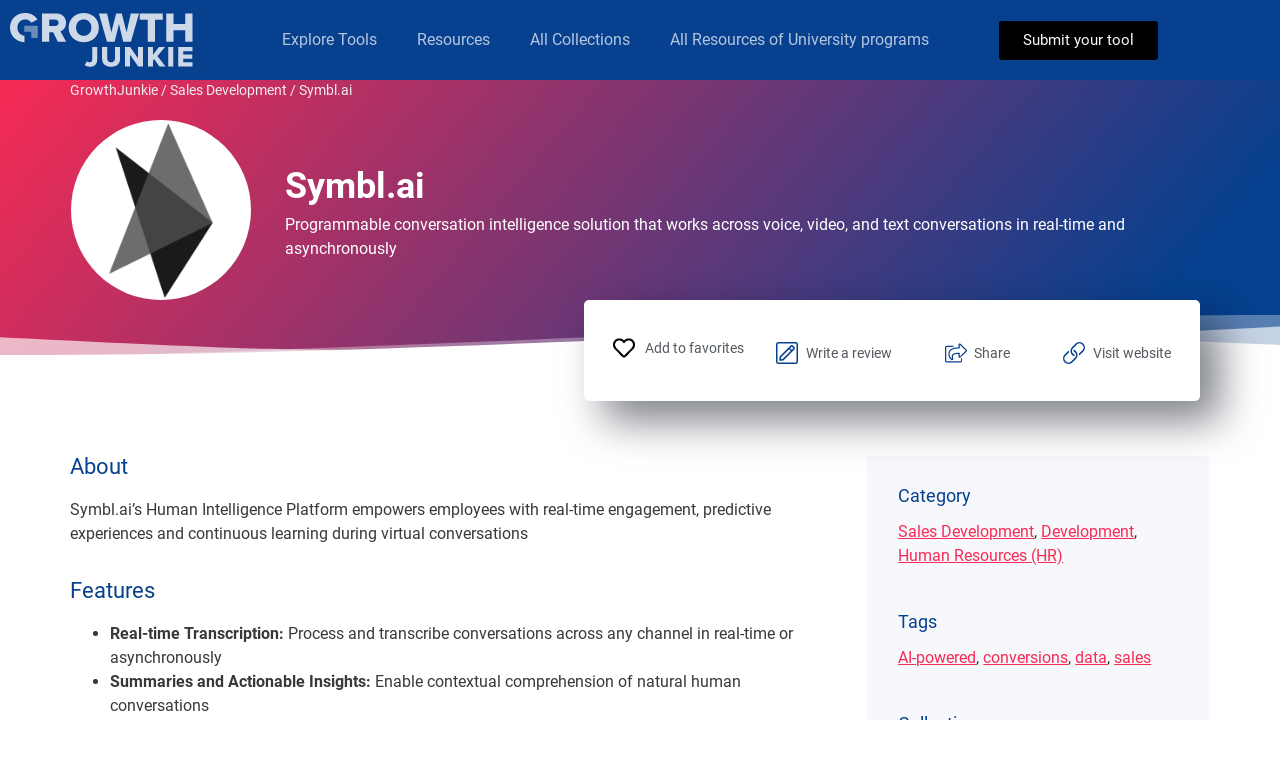

--- FILE ---
content_type: text/css
request_url: https://growthjunkie.com/wp-content/uploads/elementor/css/post-75306.css?ver=1733503420
body_size: 1136
content:
.elementor-75306 .elementor-element.elementor-element-8136014{--display:flex;--min-height:80px;--flex-direction:row;--container-widget-width:calc( ( 1 - var( --container-widget-flex-grow ) ) * 100% );--container-widget-height:100%;--container-widget-flex-grow:1;--container-widget-align-self:stretch;--flex-wrap-mobile:wrap;--align-items:center;--gap:0px 0px;--background-transition:0.3s;--z-index:99999;}.elementor-75306 .elementor-element.elementor-element-8136014:not(.elementor-motion-effects-element-type-background), .elementor-75306 .elementor-element.elementor-element-8136014 > .elementor-motion-effects-container > .elementor-motion-effects-layer{background-color:#06408E;}.elementor-75306 .elementor-element.elementor-element-8136014, .elementor-75306 .elementor-element.elementor-element-8136014::before{--border-transition:0.3s;}.elementor-widget-image .widget-image-caption{color:var( --e-global-color-text );font-family:var( --e-global-typography-text-font-family ), Sans-serif;font-weight:var( --e-global-typography-text-font-weight );}.elementor-75306 .elementor-element.elementor-element-254532b{width:auto;max-width:auto;text-align:left;}.elementor-75306 .elementor-element.elementor-element-254532b > .elementor-widget-container{padding:0px 10px 0px 0px;}.elementor-75306 .elementor-element.elementor-element-254532b img{width:100%;}.elementor-widget-nav-menu .elementor-nav-menu .elementor-item{font-family:var( --e-global-typography-primary-font-family ), Sans-serif;font-weight:var( --e-global-typography-primary-font-weight );}.elementor-widget-nav-menu .elementor-nav-menu--main .elementor-item{color:var( --e-global-color-text );fill:var( --e-global-color-text );}.elementor-widget-nav-menu .elementor-nav-menu--main .elementor-item:hover,
					.elementor-widget-nav-menu .elementor-nav-menu--main .elementor-item.elementor-item-active,
					.elementor-widget-nav-menu .elementor-nav-menu--main .elementor-item.highlighted,
					.elementor-widget-nav-menu .elementor-nav-menu--main .elementor-item:focus{color:var( --e-global-color-accent );fill:var( --e-global-color-accent );}.elementor-widget-nav-menu .elementor-nav-menu--main:not(.e--pointer-framed) .elementor-item:before,
					.elementor-widget-nav-menu .elementor-nav-menu--main:not(.e--pointer-framed) .elementor-item:after{background-color:var( --e-global-color-accent );}.elementor-widget-nav-menu .e--pointer-framed .elementor-item:before,
					.elementor-widget-nav-menu .e--pointer-framed .elementor-item:after{border-color:var( --e-global-color-accent );}.elementor-widget-nav-menu{--e-nav-menu-divider-color:var( --e-global-color-text );}.elementor-widget-nav-menu .elementor-nav-menu--dropdown .elementor-item, .elementor-widget-nav-menu .elementor-nav-menu--dropdown  .elementor-sub-item{font-family:var( --e-global-typography-accent-font-family ), Sans-serif;font-weight:var( --e-global-typography-accent-font-weight );}.elementor-75306 .elementor-element.elementor-element-a6e4aef{width:var( --container-widget-width, 60% );max-width:60%;--container-widget-width:60%;--container-widget-flex-grow:0;z-index:999;--nav-menu-icon-size:25px;}.elementor-75306 .elementor-element.elementor-element-a6e4aef > .elementor-widget-container{padding:0px 10px 0px 0px;}.elementor-75306 .elementor-element.elementor-element-a6e4aef.elementor-element{--flex-grow:0;--flex-shrink:0;}.elementor-75306 .elementor-element.elementor-element-a6e4aef .elementor-menu-toggle{margin-left:auto;background-color:rgba(0,0,0,0);border-width:0px;border-radius:0px;}.elementor-75306 .elementor-element.elementor-element-a6e4aef .elementor-nav-menu .elementor-item{font-family:"Roboto", Sans-serif;font-size:16px;font-weight:normal;}.elementor-75306 .elementor-element.elementor-element-a6e4aef .elementor-nav-menu--main .elementor-item{color:rgba(255, 255, 255, 0.7);fill:rgba(255, 255, 255, 0.7);}.elementor-75306 .elementor-element.elementor-element-a6e4aef .elementor-nav-menu--main .elementor-item:hover,
					.elementor-75306 .elementor-element.elementor-element-a6e4aef .elementor-nav-menu--main .elementor-item.elementor-item-active,
					.elementor-75306 .elementor-element.elementor-element-a6e4aef .elementor-nav-menu--main .elementor-item.highlighted,
					.elementor-75306 .elementor-element.elementor-element-a6e4aef .elementor-nav-menu--main .elementor-item:focus{color:#FFFFFF;fill:#FFFFFF;}.elementor-75306 .elementor-element.elementor-element-a6e4aef .elementor-nav-menu--main:not(.e--pointer-framed) .elementor-item:before,
					.elementor-75306 .elementor-element.elementor-element-a6e4aef .elementor-nav-menu--main:not(.e--pointer-framed) .elementor-item:after{background-color:#FFFFFF;}.elementor-75306 .elementor-element.elementor-element-a6e4aef .e--pointer-framed .elementor-item:before,
					.elementor-75306 .elementor-element.elementor-element-a6e4aef .e--pointer-framed .elementor-item:after{border-color:#FFFFFF;}.elementor-75306 .elementor-element.elementor-element-a6e4aef .e--pointer-framed .elementor-item:before{border-width:3px;}.elementor-75306 .elementor-element.elementor-element-a6e4aef .e--pointer-framed.e--animation-draw .elementor-item:before{border-width:0 0 3px 3px;}.elementor-75306 .elementor-element.elementor-element-a6e4aef .e--pointer-framed.e--animation-draw .elementor-item:after{border-width:3px 3px 0 0;}.elementor-75306 .elementor-element.elementor-element-a6e4aef .e--pointer-framed.e--animation-corners .elementor-item:before{border-width:3px 0 0 3px;}.elementor-75306 .elementor-element.elementor-element-a6e4aef .e--pointer-framed.e--animation-corners .elementor-item:after{border-width:0 3px 3px 0;}.elementor-75306 .elementor-element.elementor-element-a6e4aef .e--pointer-underline .elementor-item:after,
					 .elementor-75306 .elementor-element.elementor-element-a6e4aef .e--pointer-overline .elementor-item:before,
					 .elementor-75306 .elementor-element.elementor-element-a6e4aef .e--pointer-double-line .elementor-item:before,
					 .elementor-75306 .elementor-element.elementor-element-a6e4aef .e--pointer-double-line .elementor-item:after{height:3px;}.elementor-75306 .elementor-element.elementor-element-a6e4aef .elementor-nav-menu--dropdown a, .elementor-75306 .elementor-element.elementor-element-a6e4aef .elementor-menu-toggle{color:#000000;}.elementor-75306 .elementor-element.elementor-element-a6e4aef .elementor-nav-menu--dropdown{background-color:#f2f2f2;}.elementor-75306 .elementor-element.elementor-element-a6e4aef .elementor-nav-menu--dropdown a:hover,
					.elementor-75306 .elementor-element.elementor-element-a6e4aef .elementor-nav-menu--dropdown a.elementor-item-active,
					.elementor-75306 .elementor-element.elementor-element-a6e4aef .elementor-nav-menu--dropdown a.highlighted,
					.elementor-75306 .elementor-element.elementor-element-a6e4aef .elementor-menu-toggle:hover{color:var( --e-global-color-2e4669e8 );}.elementor-75306 .elementor-element.elementor-element-a6e4aef .elementor-nav-menu--dropdown a:hover,
					.elementor-75306 .elementor-element.elementor-element-a6e4aef .elementor-nav-menu--dropdown a.elementor-item-active,
					.elementor-75306 .elementor-element.elementor-element-a6e4aef .elementor-nav-menu--dropdown a.highlighted{background-color:#ededed;}.elementor-75306 .elementor-element.elementor-element-a6e4aef .elementor-nav-menu--dropdown a.elementor-item-active{color:var( --e-global-color-2e4669e8 );}.elementor-75306 .elementor-element.elementor-element-a6e4aef .elementor-nav-menu--dropdown .elementor-item, .elementor-75306 .elementor-element.elementor-element-a6e4aef .elementor-nav-menu--dropdown  .elementor-sub-item{font-size:15px;}.elementor-75306 .elementor-element.elementor-element-a6e4aef div.elementor-menu-toggle{color:#FFFFFF;}.elementor-75306 .elementor-element.elementor-element-a6e4aef div.elementor-menu-toggle svg{fill:#FFFFFF;}.elementor-75306 .elementor-element.elementor-element-a6e4aef div.elementor-menu-toggle:hover{color:#00ce1b;}.elementor-75306 .elementor-element.elementor-element-a6e4aef div.elementor-menu-toggle:hover svg{fill:#00ce1b;}.elementor-75306 .elementor-element.elementor-element-b2e2986{--spacer-size:44px;width:auto;max-width:auto;}.elementor-75306 .elementor-element.elementor-element-b2e2986 > .elementor-widget-container{padding:0px 20px 0px 20px;}.elementor-widget-button .elementor-button{background-color:var( --e-global-color-accent );font-family:var( --e-global-typography-accent-font-family ), Sans-serif;font-weight:var( --e-global-typography-accent-font-weight );}.elementor-75306 .elementor-element.elementor-element-f74ca1c .elementor-button{background-color:var( --e-global-color-520edb78 );font-family:"Roboto", Sans-serif;font-size:15px;font-weight:500;fill:#F7F8FB;color:#F7F8FB;}.elementor-75306 .elementor-element.elementor-element-f74ca1c{width:auto;max-width:auto;}.elementor-75306 .elementor-element.elementor-element-f74ca1c > .elementor-widget-container{padding:0px 10px 0px 0px;}.elementor-widget-icon.elementor-view-stacked .elementor-icon{background-color:var( --e-global-color-primary );}.elementor-widget-icon.elementor-view-framed .elementor-icon, .elementor-widget-icon.elementor-view-default .elementor-icon{color:var( --e-global-color-primary );border-color:var( --e-global-color-primary );}.elementor-widget-icon.elementor-view-framed .elementor-icon, .elementor-widget-icon.elementor-view-default .elementor-icon svg{fill:var( --e-global-color-primary );}.elementor-75306 .elementor-element.elementor-element-71ca446{width:auto;max-width:auto;}.elementor-75306 .elementor-element.elementor-element-71ca446 .elementor-icon-wrapper{text-align:center;}.elementor-75306 .elementor-element.elementor-element-71ca446.elementor-view-stacked .elementor-icon{background-color:var( --e-global-color-278840a );}.elementor-75306 .elementor-element.elementor-element-71ca446.elementor-view-framed .elementor-icon, .elementor-75306 .elementor-element.elementor-element-71ca446.elementor-view-default .elementor-icon{color:var( --e-global-color-278840a );border-color:var( --e-global-color-278840a );}.elementor-75306 .elementor-element.elementor-element-71ca446.elementor-view-framed .elementor-icon, .elementor-75306 .elementor-element.elementor-element-71ca446.elementor-view-default .elementor-icon svg{fill:var( --e-global-color-278840a );}.elementor-75306 .elementor-element.elementor-element-71ca446 .elementor-icon{font-size:25px;}.elementor-75306 .elementor-element.elementor-element-71ca446 .elementor-icon svg{height:25px;}.elementor-75306 .elementor-element.elementor-element-a9c749d{--display:flex;--min-height:80px;--flex-direction:column;--container-widget-width:calc( ( 1 - var( --container-widget-flex-grow ) ) * 100% );--container-widget-height:initial;--container-widget-flex-grow:0;--container-widget-align-self:initial;--flex-wrap-mobile:wrap;--justify-content:center;--align-items:center;--gap:05px 0px;--background-transition:0.3s;}.elementor-75306 .elementor-element.elementor-element-a9c749d:not(.elementor-motion-effects-element-type-background), .elementor-75306 .elementor-element.elementor-element-a9c749d > .elementor-motion-effects-container > .elementor-motion-effects-layer{background-color:#E7B809;}.elementor-75306 .elementor-element.elementor-element-a9c749d, .elementor-75306 .elementor-element.elementor-element-a9c749d::before{--border-transition:0.3s;}.elementor-widget-heading .elementor-heading-title{color:var( --e-global-color-primary );font-family:var( --e-global-typography-primary-font-family ), Sans-serif;font-weight:var( --e-global-typography-primary-font-weight );}.elementor-75306 .elementor-element.elementor-element-9ec9586{text-align:center;}.elementor-75306 .elementor-element.elementor-element-9ec9586 .elementor-heading-title{color:var( --e-global-color-1238a1a0 );font-family:"Oswald", Sans-serif;font-weight:400;}.elementor-75306 .elementor-element.elementor-element-fdcdcb3{text-align:center;}.elementor-75306 .elementor-element.elementor-element-fdcdcb3 .elementor-heading-title{color:var( --e-global-color-text );font-family:"Oswald", Sans-serif;font-weight:400;}.elementor-theme-builder-content-area{height:400px;}.elementor-location-header:before, .elementor-location-footer:before{content:"";display:table;clear:both;}@media(max-width:1024px){.elementor-75306 .elementor-element.elementor-element-8136014{--padding-top:30px;--padding-bottom:30px;--padding-left:20px;--padding-right:20px;}.elementor-75306 .elementor-element.elementor-element-a6e4aef .elementor-nav-menu--main > .elementor-nav-menu > li > .elementor-nav-menu--dropdown, .elementor-75306 .elementor-element.elementor-element-a6e4aef .elementor-nav-menu__container.elementor-nav-menu--dropdown{margin-top:45px !important;}.elementor-75306 .elementor-element.elementor-element-a9c749d{--padding-top:30px;--padding-bottom:30px;--padding-left:20px;--padding-right:20px;}}@media(min-width:768px){.elementor-75306 .elementor-element.elementor-element-8136014{--content-width:1450px;}.elementor-75306 .elementor-element.elementor-element-a9c749d{--content-width:1450px;}}@media(max-width:767px){.elementor-75306 .elementor-element.elementor-element-8136014{--justify-content:space-between;--align-items:center;--container-widget-width:calc( ( 1 - var( --container-widget-flex-grow ) ) * 100% );--padding-top:20px;--padding-bottom:20px;--padding-left:20px;--padding-right:20px;}.elementor-75306 .elementor-element.elementor-element-a6e4aef .elementor-nav-menu--main > .elementor-nav-menu > li > .elementor-nav-menu--dropdown, .elementor-75306 .elementor-element.elementor-element-a6e4aef .elementor-nav-menu__container.elementor-nav-menu--dropdown{margin-top:35px !important;}.elementor-75306 .elementor-element.elementor-element-a9c749d{--justify-content:space-between;--align-items:center;--container-widget-width:calc( ( 1 - var( --container-widget-flex-grow ) ) * 100% );--padding-top:20px;--padding-bottom:20px;--padding-left:20px;--padding-right:20px;}}

--- FILE ---
content_type: text/css
request_url: https://growthjunkie.com/wp-content/uploads/elementor/css/post-84132.css?ver=1733503540
body_size: 4212
content:
.elementor-84132 .elementor-element.elementor-element-6e786fb > .elementor-container > .elementor-column > .elementor-widget-wrap{align-content:center;align-items:center;}.elementor-84132 .elementor-element.elementor-element-6e786fb{margin-top:0px;margin-bottom:-40px;z-index:25;}.elementor-widget-breadcrumbs{font-family:var( --e-global-typography-secondary-font-family ), Sans-serif;font-weight:var( --e-global-typography-secondary-font-weight );}.elementor-84132 .elementor-element.elementor-element-07cbe59 > .elementor-widget-container{margin:0px 0px 0px 0px;}.elementor-84132 .elementor-element.elementor-element-07cbe59{font-family:"Roboto", Sans-serif;font-weight:500;color:#EDEDED;}.elementor-84132 .elementor-element.elementor-element-07cbe59 a{color:#EDEDED;}.elementor-84132 .elementor-element.elementor-element-07cbe59 a:hover{color:var( --e-global-color-1238a1a0 );}.elementor-84132 .elementor-element.elementor-element-5d1f27d:not(.elementor-motion-effects-element-type-background), .elementor-84132 .elementor-element.elementor-element-5d1f27d > .elementor-motion-effects-container > .elementor-motion-effects-layer{background-color:transparent;background-image:linear-gradient(130deg, #F92A53 0%, #06408E 89%);}.elementor-84132 .elementor-element.elementor-element-5d1f27d > .elementor-container{min-height:220px;}.elementor-84132 .elementor-element.elementor-element-5d1f27d{transition:background 0.3s, border 0.3s, border-radius 0.3s, box-shadow 0.3s;padding:40px 0px 40px 0px;z-index:5;}.elementor-84132 .elementor-element.elementor-element-5d1f27d > .elementor-background-overlay{transition:background 0.3s, border-radius 0.3s, opacity 0.3s;}.elementor-84132 .elementor-element.elementor-element-5d1f27d > .elementor-shape-bottom svg{width:calc(300% + 1.3px);height:46px;}.elementor-bc-flex-widget .elementor-84132 .elementor-element.elementor-element-2404c2d.elementor-column .elementor-widget-wrap{align-items:center;}.elementor-84132 .elementor-element.elementor-element-2404c2d.elementor-column.elementor-element[data-element_type="column"] > .elementor-widget-wrap.elementor-element-populated{align-content:center;align-items:center;}.elementor-84132 .elementor-element.elementor-element-2404c2d > .elementor-widget-wrap > .elementor-widget:not(.elementor-widget__width-auto):not(.elementor-widget__width-initial):not(:last-child):not(.elementor-absolute){margin-bottom:0px;}.elementor-84132 .elementor-element.elementor-element-2404c2d > .elementor-element-populated{padding:0px 0px 0px 0px;}.elementor-84132 .elementor-element.elementor-element-a2650a6 > .elementor-container{max-width:180px;min-height:180px;}.elementor-84132 .elementor-element.elementor-element-a2650a6, .elementor-84132 .elementor-element.elementor-element-a2650a6 > .elementor-background-overlay{border-radius:999px 999px 999px 999px;}.elementor-84132 .elementor-element.elementor-element-a2650a6{transition:background 0.3s, border 0.3s, border-radius 0.3s, box-shadow 0.3s;margin-top:0px;margin-bottom:0px;padding:0px 0px 0px 0px;}.elementor-84132 .elementor-element.elementor-element-a2650a6 > .elementor-background-overlay{transition:background 0.3s, border-radius 0.3s, opacity 0.3s;}.elementor-84132 .elementor-element.elementor-element-2558c88:not(.elementor-motion-effects-element-type-background) > .elementor-widget-wrap, .elementor-84132 .elementor-element.elementor-element-2558c88 > .elementor-widget-wrap > .elementor-motion-effects-container > .elementor-motion-effects-layer{background-color:var( --e-global-color-1238a1a0 );}.elementor-bc-flex-widget .elementor-84132 .elementor-element.elementor-element-2558c88.elementor-column .elementor-widget-wrap{align-items:center;}.elementor-84132 .elementor-element.elementor-element-2558c88.elementor-column.elementor-element[data-element_type="column"] > .elementor-widget-wrap.elementor-element-populated{align-content:center;align-items:center;}.elementor-84132 .elementor-element.elementor-element-2558c88.elementor-column > .elementor-widget-wrap{justify-content:center;}.elementor-84132 .elementor-element.elementor-element-2558c88 > .elementor-element-populated, .elementor-84132 .elementor-element.elementor-element-2558c88 > .elementor-element-populated > .elementor-background-overlay, .elementor-84132 .elementor-element.elementor-element-2558c88 > .elementor-background-slideshow{border-radius:999px 999px 999px 999px;}.elementor-84132 .elementor-element.elementor-element-2558c88 > .elementor-element-populated{transition:background 0.3s, border 0.3s, border-radius 0.3s, box-shadow 0.3s;margin:0px 0px 0px -6px;--e-column-margin-right:0px;--e-column-margin-left:-6px;padding:0px 0px 0px 0px;}.elementor-84132 .elementor-element.elementor-element-2558c88 > .elementor-element-populated > .elementor-background-overlay{transition:background 0.3s, border-radius 0.3s, opacity 0.3s;}.elementor-widget-image .widget-image-caption{color:var( --e-global-color-text );font-family:var( --e-global-typography-text-font-family ), Sans-serif;font-weight:var( --e-global-typography-text-font-weight );}.elementor-84132 .elementor-element.elementor-element-7eeb96e img{width:100%;max-width:175px;height:175px;object-fit:contain;object-position:center center;border-radius:99px 99px 99px 99px;}.elementor-bc-flex-widget .elementor-84132 .elementor-element.elementor-element-8337222.elementor-column .elementor-widget-wrap{align-items:center;}.elementor-84132 .elementor-element.elementor-element-8337222.elementor-column.elementor-element[data-element_type="column"] > .elementor-widget-wrap.elementor-element-populated{align-content:center;align-items:center;}.elementor-84132 .elementor-element.elementor-element-e1a06e1{width:auto;max-width:auto;}.elementor-84132 .elementor-element.elementor-element-e1a06e1 > .elementor-widget-container{padding:0px 0px 0px 20px;}.elementor-84132 .elementor-element.elementor-element-e1a06e1 .jet-listing-dynamic-field__content{color:var( --e-global-color-1238a1a0 );font-family:"Roboto", Sans-serif;font-size:36px;font-weight:600;text-align:left;}.elementor-84132 .elementor-element.elementor-element-e1a06e1 .jet-listing-dynamic-field .jet-listing-dynamic-field__inline-wrap{width:auto;}.elementor-84132 .elementor-element.elementor-element-e1a06e1 .jet-listing-dynamic-field .jet-listing-dynamic-field__content{width:auto;}.elementor-84132 .elementor-element.elementor-element-e1a06e1 .jet-listing-dynamic-field{justify-content:flex-start;}.elementor-84132 .elementor-element.elementor-element-e9883f5 > .elementor-widget-container{padding:0px 0px 0px 020px;}.elementor-84132 .elementor-element.elementor-element-e9883f5 .jet-listing-dynamic-field__content{color:var( --e-global-color-1238a1a0 );text-align:left;}.elementor-84132 .elementor-element.elementor-element-e9883f5 .jet-listing-dynamic-field .jet-listing-dynamic-field__inline-wrap{width:auto;}.elementor-84132 .elementor-element.elementor-element-e9883f5 .jet-listing-dynamic-field .jet-listing-dynamic-field__content{width:auto;}.elementor-84132 .elementor-element.elementor-element-e9883f5 .jet-listing-dynamic-field{justify-content:flex-start;}.elementor-84132 .elementor-element.elementor-element-8dd781e{margin-top:-70px;margin-bottom:0px;z-index:20;}.elementor-84132 .elementor-element.elementor-element-9c45c14{margin-top:0px;margin-bottom:-55px;z-index:99;}.elementor-84132 .elementor-element.elementor-element-550cbd3:not(.elementor-motion-effects-element-type-background) > .elementor-widget-wrap, .elementor-84132 .elementor-element.elementor-element-550cbd3 > .elementor-widget-wrap > .elementor-motion-effects-container > .elementor-motion-effects-layer{background-color:#FFFFFF;}.elementor-84132 .elementor-element.elementor-element-550cbd3.elementor-column > .elementor-widget-wrap{justify-content:space-evenly;}.elementor-84132 .elementor-element.elementor-element-550cbd3 > .elementor-element-populated, .elementor-84132 .elementor-element.elementor-element-550cbd3 > .elementor-element-populated > .elementor-background-overlay, .elementor-84132 .elementor-element.elementor-element-550cbd3 > .elementor-background-slideshow{border-radius:5px 5px 5px 5px;}.elementor-84132 .elementor-element.elementor-element-550cbd3 > .elementor-element-populated{box-shadow:20px 20px 40px 0px rgba(2.000000000000001, 8.000000000000025, 22, 0.5);transition:background 0.3s, border 0.3s, border-radius 0.3s, box-shadow 0.3s;padding:037px 0px 37px 0px;}.elementor-84132 .elementor-element.elementor-element-550cbd3 > .elementor-element-populated > .elementor-background-overlay{transition:background 0.3s, border-radius 0.3s, opacity 0.3s;}.elementor-84132 .elementor-element.elementor-element-a04e4b4{width:auto;max-width:auto;}.elementor-84132 .elementor-element.elementor-element-a04e4b4 .jet-listing-dynamic-link__link{align-self:flex-start;font-size:14px;color:#54595F;flex-direction:row;}.elementor-84132 .elementor-element.elementor-element-a04e4b4 .jet-listing-dynamic-link__icon{color:#06408E;order:1;font-size:22px;}.elementor-84132 .elementor-element.elementor-element-a04e4b4 .jet-listing-dynamic-link__icon :is(svg, path){fill:#06408E;}.elementor-84132 .elementor-element.elementor-element-a04e4b4 .jet-listing-dynamic-link__link:hover{color:var( --e-global-color-2e4669e8 );}.elementor-84132 .elementor-element.elementor-element-a04e4b4 .jet-listing-dynamic-link__link:hover .jet-listing-dynamic-link__icon{color:#06408E;}.elementor-84132 .elementor-element.elementor-element-a04e4b4 .jet-listing-dynamic-link__link:hover .jet-listing-dynamic-link__icon :is(svg, path){fill:#06408E;}.elementor-84132 .elementor-element.elementor-element-a04e4b4 .jet-listing-dynamic-link__link.in-store{color:var( --e-global-color-2e4669e8 );}.elementor-84132 .elementor-element.elementor-element-a04e4b4 .jet-listing-dynamic-link__link.in-store .jet-listing-dynamic-link__icon{color:#06408E;}.elementor-84132 .elementor-element.elementor-element-a04e4b4 .jet-listing-dynamic-link__link.in-store .jet-listing-dynamic-link__icon :is(svg, path){fill:#06408E;}body:not(.rtl) .elementor-84132 .elementor-element.elementor-element-a04e4b4 .jet-listing-dynamic-link__icon{margin-right:10px;}body.rtl .elementor-84132 .elementor-element.elementor-element-a04e4b4 .jet-listing-dynamic-link__icon{margin-left:10px;}.elementor-widget-icon-list .elementor-icon-list-item:not(:last-child):after{border-color:var( --e-global-color-text );}.elementor-widget-icon-list .elementor-icon-list-icon i{color:var( --e-global-color-primary );}.elementor-widget-icon-list .elementor-icon-list-icon svg{fill:var( --e-global-color-primary );}.elementor-widget-icon-list .elementor-icon-list-item > .elementor-icon-list-text, .elementor-widget-icon-list .elementor-icon-list-item > a{font-family:var( --e-global-typography-text-font-family ), Sans-serif;font-weight:var( --e-global-typography-text-font-weight );}.elementor-widget-icon-list .elementor-icon-list-text{color:var( --e-global-color-secondary );}.elementor-84132 .elementor-element.elementor-element-47d4176{width:auto;max-width:auto;z-index:25;--e-icon-list-icon-size:22px;--e-icon-list-icon-align:center;--e-icon-list-icon-margin:0 calc(var(--e-icon-list-icon-size, 1em) * 0.125);--icon-vertical-offset:0px;}.elementor-84132 .elementor-element.elementor-element-47d4176 > .elementor-widget-container{padding:5px 0px 0px 0px;}.elementor-84132 .elementor-element.elementor-element-47d4176 .elementor-icon-list-items:not(.elementor-inline-items) .elementor-icon-list-item:not(:last-child){padding-bottom:calc(50px/2);}.elementor-84132 .elementor-element.elementor-element-47d4176 .elementor-icon-list-items:not(.elementor-inline-items) .elementor-icon-list-item:not(:first-child){margin-top:calc(50px/2);}.elementor-84132 .elementor-element.elementor-element-47d4176 .elementor-icon-list-items.elementor-inline-items .elementor-icon-list-item{margin-right:calc(50px/2);margin-left:calc(50px/2);}.elementor-84132 .elementor-element.elementor-element-47d4176 .elementor-icon-list-items.elementor-inline-items{margin-right:calc(-50px/2);margin-left:calc(-50px/2);}body.rtl .elementor-84132 .elementor-element.elementor-element-47d4176 .elementor-icon-list-items.elementor-inline-items .elementor-icon-list-item:after{left:calc(-50px/2);}body:not(.rtl) .elementor-84132 .elementor-element.elementor-element-47d4176 .elementor-icon-list-items.elementor-inline-items .elementor-icon-list-item:after{right:calc(-50px/2);}.elementor-84132 .elementor-element.elementor-element-47d4176 .elementor-icon-list-icon i{color:#06408E;transition:color 0.3s;}.elementor-84132 .elementor-element.elementor-element-47d4176 .elementor-icon-list-icon svg{fill:#06408E;transition:fill 0.3s;}.elementor-84132 .elementor-element.elementor-element-47d4176 .elementor-icon-list-item:hover .elementor-icon-list-icon i{color:#F92A53;}.elementor-84132 .elementor-element.elementor-element-47d4176 .elementor-icon-list-item:hover .elementor-icon-list-icon svg{fill:#F92A53;}.elementor-84132 .elementor-element.elementor-element-47d4176 .elementor-icon-list-item > .elementor-icon-list-text, .elementor-84132 .elementor-element.elementor-element-47d4176 .elementor-icon-list-item > a{font-size:14px;line-height:0.9em;}.elementor-84132 .elementor-element.elementor-element-47d4176 .elementor-icon-list-text{color:#54595F;transition:color 0.3s;}.elementor-84132 .elementor-element.elementor-element-47d4176 .elementor-icon-list-item:hover .elementor-icon-list-text{color:#F92A53;}.elementor-84132 .elementor-element.elementor-element-51eb334{padding:100px 0px 100px 0px;}.elementor-84132 .elementor-element.elementor-element-0713f8b > .elementor-element-populated{padding:0px 01px 0px 0px;}.elementor-widget-heading .elementor-heading-title{color:var( --e-global-color-primary );font-family:var( --e-global-typography-primary-font-family ), Sans-serif;font-weight:var( --e-global-typography-primary-font-weight );}.elementor-84132 .elementor-element.elementor-element-d39c670 .elementor-heading-title{color:#06408E;font-size:22px;font-weight:400;}.elementor-widget-theme-post-content{color:var( --e-global-color-text );font-family:var( --e-global-typography-text-font-family ), Sans-serif;font-weight:var( --e-global-typography-text-font-weight );}.elementor-84132 .elementor-element.elementor-element-769a534 > .elementor-widget-container{padding:0% 05% 0% 0%;}.elementor-84132 .elementor-element.elementor-element-769a534{color:var( --e-global-color-ebac3bf );}.elementor-84132 .elementor-element.elementor-element-2ab9407 .elementor-heading-title{color:#06408E;font-size:22px;font-weight:400;}.elementor-84132 .elementor-element.elementor-element-6915348 > .elementor-widget-container{padding:0% 05% 0% 0%;}.elementor-84132 .elementor-element.elementor-element-6915348 .jet-listing-dynamic-field__content{color:var( --e-global-color-ebac3bf );text-align:left;}.elementor-84132 .elementor-element.elementor-element-6915348 .jet-listing-dynamic-field .jet-listing-dynamic-field__inline-wrap{width:auto;}.elementor-84132 .elementor-element.elementor-element-6915348 .jet-listing-dynamic-field .jet-listing-dynamic-field__content{width:auto;}.elementor-84132 .elementor-element.elementor-element-6915348 .jet-listing-dynamic-field{justify-content:flex-start;}.elementor-84132 .elementor-element.elementor-element-602c142 .elementor-heading-title{color:#06408E;font-size:22px;font-weight:400;}.elementor-84132 .elementor-element.elementor-element-630f426{width:100%;max-width:100%;}.elementor-84132 .elementor-element.elementor-element-630f426 > .elementor-widget-container{padding:0% 5% 0% 0%;}.elementor-84132 .elementor-element.elementor-element-630f426 .jet-listing-dynamic-field__content{color:var( --e-global-color-ebac3bf );text-align:left;}.elementor-84132 .elementor-element.elementor-element-630f426 .jet-listing-dynamic-field .jet-listing-dynamic-field__inline-wrap{width:auto;}.elementor-84132 .elementor-element.elementor-element-630f426 .jet-listing-dynamic-field .jet-listing-dynamic-field__content{width:auto;}.elementor-84132 .elementor-element.elementor-element-630f426 .jet-listing-dynamic-field{justify-content:flex-start;}.elementor-84132 .elementor-element.elementor-element-c278598 .elementor-heading-title{color:#06408E;font-size:22px;font-weight:400;}.elementor-84132 .elementor-element.elementor-element-fd72660 .jet-listing-dynamic-field .jet-engine-gallery-slider__item{padding:0 calc( 26px/2 );}.elementor-84132 .elementor-element.elementor-element-fd72660 .jet-listing-dynamic-field .slick-list{margin-left:calc( -26px/2 );margin-right:calc( -26px/2 );}.elementor-84132 .elementor-element.elementor-element-fd72660 .jet-listing-dynamic-field__content{color:var( --e-global-color-2e4669e8 );text-align:center;}.elementor-84132 .elementor-element.elementor-element-fd72660 .jet-listing-dynamic-field .jet-listing-dynamic-field__inline-wrap{width:auto;}.elementor-84132 .elementor-element.elementor-element-fd72660 .jet-listing-dynamic-field .jet-listing-dynamic-field__content{width:auto;}.elementor-84132 .elementor-element.elementor-element-fd72660 .jet-listing-dynamic-field{justify-content:center;}.elementor-84132 .elementor-element.elementor-element-fd72660 .jet-listing-dynamic-field.display-multiline, .elementor-84132 .elementor-element.elementor-element-fd72660 .jet-listing-dynamic-field.display-inline .jet-listing-dynamic-field__inline-wrap{box-shadow:0px 0px 10px 0px rgba(0, 0, 0, 0.1);}.elementor-84132 .elementor-element.elementor-element-fd72660 .jet-listing-dynamic-field__icon{color:var( --e-global-color-2e4669e8 );}.elementor-84132 .elementor-element.elementor-element-fd72660 .jet-listing-dynamic-field__icon :is(svg, path){fill:var( --e-global-color-2e4669e8 );}.elementor-84132 .elementor-element.elementor-element-fd72660 .jet-listing-dynamic-field .jet-engine-arrow{width:18px;height:18px;line-height:18px;margin-top:calc( -18px/2 );font-size:35px;color:var( --e-global-color-2e4669e8 );background:#F92A5300;}.elementor-84132 .elementor-element.elementor-element-fd72660 .jet-listing-dynamic-field .jet-engine-arrow svg{height:35px;}.elementor-84132 .elementor-element.elementor-element-fd72660 .jet-listing-dynamic-field .jet-engine-arrow:hover{color:var( --e-global-color-10f7346c );background:#06408E00;}.elementor-84132 .elementor-element.elementor-element-7918da6 > .elementor-element-populated{margin:0px 0px 0px 0px;--e-column-margin-right:0px;--e-column-margin-left:0px;padding:0px 0px 0px 0px;}.elementor-84132 .elementor-element.elementor-element-442bb95:not(.elementor-motion-effects-element-type-background) > .elementor-widget-wrap, .elementor-84132 .elementor-element.elementor-element-442bb95 > .elementor-widget-wrap > .elementor-motion-effects-container > .elementor-motion-effects-layer{background-color:#F7F8FB;}.elementor-84132 .elementor-element.elementor-element-442bb95.elementor-column > .elementor-widget-wrap{justify-content:flex-start;}.elementor-84132 .elementor-element.elementor-element-442bb95 > .elementor-widget-wrap > .elementor-widget:not(.elementor-widget__width-auto):not(.elementor-widget__width-initial):not(:last-child):not(.elementor-absolute){margin-bottom:15px;}.elementor-84132 .elementor-element.elementor-element-442bb95 > .elementor-element-populated{transition:background 0.3s, border 0.3s, border-radius 0.3s, box-shadow 0.3s;padding:9% 9% 9% 9%;}.elementor-84132 .elementor-element.elementor-element-442bb95 > .elementor-element-populated > .elementor-background-overlay{transition:background 0.3s, border-radius 0.3s, opacity 0.3s;}.elementor-84132 .elementor-element.elementor-element-3f8090a > .elementor-widget-container{margin:0px 0px 0px 0px;}.elementor-84132 .elementor-element.elementor-element-3f8090a .elementor-heading-title{color:#06408E;font-size:18px;font-weight:500;}.elementor-84132 .elementor-element.elementor-element-da91b2e .jet-listing-dynamic-terms{text-align:left;}.elementor-84132 .elementor-element.elementor-element-da91b2e .jet-listing-dynamic-terms__link{text-decoration:underline;color:#F92A53;}.elementor-84132 .elementor-element.elementor-element-e126faf > .elementor-widget-container{margin:30px 0px 0px 0px;}.elementor-84132 .elementor-element.elementor-element-e126faf .elementor-heading-title{color:#06408E;font-size:18px;font-weight:500;}.elementor-84132 .elementor-element.elementor-element-09f2564 .jet-listing-dynamic-terms{text-align:left;}.elementor-84132 .elementor-element.elementor-element-09f2564 .jet-listing-dynamic-terms__link{text-decoration:underline;color:#F92A53;}.elementor-84132 .elementor-element.elementor-element-346cb26 > .elementor-widget-container{margin:30px 0px 0px 0px;}.elementor-84132 .elementor-element.elementor-element-346cb26 .elementor-heading-title{color:#06408E;font-size:18px;font-weight:500;}.elementor-84132 .elementor-element.elementor-element-f740539 .jet-listing-dynamic-field__content{color:#F92A53;font-size:16px;text-align:left;}.elementor-84132 .elementor-element.elementor-element-f740539 .jet-listing-dynamic-field .jet-listing-dynamic-field__inline-wrap{width:auto;}.elementor-84132 .elementor-element.elementor-element-f740539 .jet-listing-dynamic-field .jet-listing-dynamic-field__content{width:auto;}.elementor-84132 .elementor-element.elementor-element-f740539 .jet-listing-dynamic-field{justify-content:flex-start;}.elementor-84132 .elementor-element.elementor-element-d25fd0c .jet-listing-dynamic-field__content{color:#F92A53;font-size:16px;text-align:left;}.elementor-84132 .elementor-element.elementor-element-d25fd0c .jet-listing-dynamic-field .jet-listing-dynamic-field__inline-wrap{width:auto;}.elementor-84132 .elementor-element.elementor-element-d25fd0c .jet-listing-dynamic-field .jet-listing-dynamic-field__content{width:auto;}.elementor-84132 .elementor-element.elementor-element-d25fd0c .jet-listing-dynamic-field{justify-content:flex-start;}.elementor-84132 .elementor-element.elementor-element-3f596fa > .elementor-widget-container{margin:30px 0px 0px 0px;}.elementor-84132 .elementor-element.elementor-element-3f596fa .elementor-heading-title{color:#06408E;font-size:18px;font-weight:500;}.elementor-84132 .elementor-element.elementor-element-0de7c4c .jet-listing-dynamic-link__link{background-color:#BFC4CE00;align-self:stretch;flex-direction:row;}.elementor-84132 .elementor-element.elementor-element-0de7c4c .jet-listing-dynamic-link__link:hover{background-color:#F92A5300;}.elementor-84132 .elementor-element.elementor-element-0de7c4c{width:var( --container-widget-width, 50px );max-width:50px;--container-widget-width:50px;--container-widget-flex-grow:0;align-self:center;}.elementor-84132 .elementor-element.elementor-element-0de7c4c > .elementor-widget-container{background-color:#BFC4CE;margin:5px 5px 5px 5px;padding:10px 0px 10px 0px;border-radius:999px 999px 999px 999px;}.elementor-84132 .elementor-element.elementor-element-0de7c4c:hover .elementor-widget-container{background-color:#F92A53;box-shadow:14px 14px 42px 0px rgba(2.000000000000001, 8.000000000000025, 22, 0.4);}.elementor-84132 .elementor-element.elementor-element-0de7c4c .jet-listing-dynamic-link__icon{color:#FFFFFF;order:3;font-size:20px;}.elementor-84132 .elementor-element.elementor-element-0de7c4c .jet-listing-dynamic-link__icon :is(svg, path){fill:#FFFFFF;}.elementor-84132 .elementor-element.elementor-element-0de7c4c .jet-listing-dynamic-link__link:hover .jet-listing-dynamic-link__icon{color:#FFFFFF;}.elementor-84132 .elementor-element.elementor-element-0de7c4c .jet-listing-dynamic-link__link:hover .jet-listing-dynamic-link__icon :is(svg, path){fill:#FFFFFF;}.elementor-84132 .elementor-element.elementor-element-0de7c4c .jet-listing-dynamic-link__link.in-store{background-color:#02010100;}.elementor-84132 .elementor-element.elementor-element-f4074e7 .jet-listing-dynamic-link__link{background-color:#BFC4CE00;align-self:stretch;flex-direction:row;}.elementor-84132 .elementor-element.elementor-element-f4074e7 .jet-listing-dynamic-link__link:hover{background-color:#F92A5300;}.elementor-84132 .elementor-element.elementor-element-f4074e7{width:var( --container-widget-width, 50px );max-width:50px;--container-widget-width:50px;--container-widget-flex-grow:0;align-self:center;}.elementor-84132 .elementor-element.elementor-element-f4074e7 > .elementor-widget-container{background-color:#BFC4CE;margin:5px 5px 5px 5px;padding:10px 0px 10px 0px;border-radius:999px 999px 999px 999px;}.elementor-84132 .elementor-element.elementor-element-f4074e7:hover .elementor-widget-container{background-color:#F92A53;box-shadow:14px 14px 42px 0px rgba(2.000000000000001, 8.000000000000025, 22, 0.4);}.elementor-84132 .elementor-element.elementor-element-f4074e7 .jet-listing-dynamic-link__icon{color:#FFFFFF;order:3;font-size:20px;}.elementor-84132 .elementor-element.elementor-element-f4074e7 .jet-listing-dynamic-link__icon :is(svg, path){fill:#FFFFFF;}.elementor-84132 .elementor-element.elementor-element-f4074e7 .jet-listing-dynamic-link__link:hover .jet-listing-dynamic-link__icon{color:#FFFFFF;}.elementor-84132 .elementor-element.elementor-element-f4074e7 .jet-listing-dynamic-link__link:hover .jet-listing-dynamic-link__icon :is(svg, path){fill:#FFFFFF;}.elementor-84132 .elementor-element.elementor-element-f4074e7 .jet-listing-dynamic-link__link.in-store{background-color:#02010100;}.elementor-84132 .elementor-element.elementor-element-9f285fb .jet-listing-dynamic-link__link{background-color:#BFC4CE00;align-self:stretch;flex-direction:row;}.elementor-84132 .elementor-element.elementor-element-9f285fb .jet-listing-dynamic-link__link:hover{background-color:#F92A5300;}.elementor-84132 .elementor-element.elementor-element-9f285fb{width:var( --container-widget-width, 50px );max-width:50px;--container-widget-width:50px;--container-widget-flex-grow:0;align-self:center;}.elementor-84132 .elementor-element.elementor-element-9f285fb > .elementor-widget-container{background-color:#BFC4CE;margin:5px 5px 5px 5px;padding:10px 0px 10px 0px;border-radius:999px 999px 999px 999px;}.elementor-84132 .elementor-element.elementor-element-9f285fb:hover .elementor-widget-container{background-color:#F92A53;box-shadow:14px 14px 42px 0px rgba(2.000000000000001, 8.000000000000025, 22, 0.4);}.elementor-84132 .elementor-element.elementor-element-9f285fb .jet-listing-dynamic-link__icon{color:#FFFFFF;order:3;font-size:20px;}.elementor-84132 .elementor-element.elementor-element-9f285fb .jet-listing-dynamic-link__icon :is(svg, path){fill:#FFFFFF;}.elementor-84132 .elementor-element.elementor-element-9f285fb .jet-listing-dynamic-link__link:hover .jet-listing-dynamic-link__icon{color:#FFFFFF;}.elementor-84132 .elementor-element.elementor-element-9f285fb .jet-listing-dynamic-link__link:hover .jet-listing-dynamic-link__icon :is(svg, path){fill:#FFFFFF;}.elementor-84132 .elementor-element.elementor-element-9f285fb .jet-listing-dynamic-link__link.in-store{background-color:#02010100;}.elementor-84132 .elementor-element.elementor-element-bd15ce5 .jet-listing-dynamic-link__link{background-color:#BFC4CE00;align-self:stretch;flex-direction:row;}.elementor-84132 .elementor-element.elementor-element-bd15ce5 .jet-listing-dynamic-link__link:hover{background-color:#F92A5300;}.elementor-84132 .elementor-element.elementor-element-bd15ce5{width:var( --container-widget-width, 50px );max-width:50px;--container-widget-width:50px;--container-widget-flex-grow:0;align-self:center;}.elementor-84132 .elementor-element.elementor-element-bd15ce5 > .elementor-widget-container{background-color:#BFC4CE;margin:5px 5px 5px 5px;padding:10px 0px 10px 0px;border-radius:999px 999px 999px 999px;}.elementor-84132 .elementor-element.elementor-element-bd15ce5:hover .elementor-widget-container{background-color:#F92A53;box-shadow:14px 14px 42px 0px rgba(2.000000000000001, 8.000000000000025, 22, 0.4);}.elementor-84132 .elementor-element.elementor-element-bd15ce5 .jet-listing-dynamic-link__icon{color:#FFFFFF;order:3;font-size:20px;}.elementor-84132 .elementor-element.elementor-element-bd15ce5 .jet-listing-dynamic-link__icon :is(svg, path){fill:#FFFFFF;}.elementor-84132 .elementor-element.elementor-element-bd15ce5 .jet-listing-dynamic-link__link:hover .jet-listing-dynamic-link__icon{color:#FFFFFF;}.elementor-84132 .elementor-element.elementor-element-bd15ce5 .jet-listing-dynamic-link__link:hover .jet-listing-dynamic-link__icon :is(svg, path){fill:#FFFFFF;}.elementor-84132 .elementor-element.elementor-element-bd15ce5 .jet-listing-dynamic-link__link.in-store{background-color:#02010100;}.elementor-84132 .elementor-element.elementor-element-6934c30 .jet-listing-dynamic-link__link{background-color:#BFC4CE00;align-self:stretch;flex-direction:row;}.elementor-84132 .elementor-element.elementor-element-6934c30 .jet-listing-dynamic-link__link:hover{background-color:#F92A5300;}.elementor-84132 .elementor-element.elementor-element-6934c30{width:var( --container-widget-width, 50px );max-width:50px;--container-widget-width:50px;--container-widget-flex-grow:0;align-self:center;}.elementor-84132 .elementor-element.elementor-element-6934c30 > .elementor-widget-container{background-color:#BFC4CE;margin:5px 5px 5px 5px;padding:10px 0px 10px 0px;border-radius:999px 999px 999px 999px;}.elementor-84132 .elementor-element.elementor-element-6934c30:hover .elementor-widget-container{background-color:#F92A53;box-shadow:14px 14px 42px 0px rgba(2.000000000000001, 8.000000000000025, 22, 0.4);}.elementor-84132 .elementor-element.elementor-element-6934c30 .jet-listing-dynamic-link__icon{color:#FFFFFF;order:3;font-size:20px;}.elementor-84132 .elementor-element.elementor-element-6934c30 .jet-listing-dynamic-link__icon :is(svg, path){fill:#FFFFFF;}.elementor-84132 .elementor-element.elementor-element-6934c30 .jet-listing-dynamic-link__link:hover .jet-listing-dynamic-link__icon{color:#FFFFFF;}.elementor-84132 .elementor-element.elementor-element-6934c30 .jet-listing-dynamic-link__link:hover .jet-listing-dynamic-link__icon :is(svg, path){fill:#FFFFFF;}.elementor-84132 .elementor-element.elementor-element-6934c30 .jet-listing-dynamic-link__link.in-store{background-color:#02010100;}.elementor-84132 .elementor-element.elementor-element-fd4303a > .elementor-widget-container{margin:30px 0px 0px 0px;}.elementor-84132 .elementor-element.elementor-element-fd4303a .elementor-heading-title{color:#06408E;font-size:18px;font-weight:500;}.elementor-84132 .elementor-element.elementor-element-c6acd56 .jet-listing-dynamic-field .jet-listing-dynamic-field__inline-wrap{width:auto;}.elementor-84132 .elementor-element.elementor-element-c6acd56 .jet-listing-dynamic-field .jet-listing-dynamic-field__content{width:auto;}.elementor-84132 .elementor-element.elementor-element-c6acd56 .jet-listing-dynamic-field{justify-content:flex-start;}.elementor-84132 .elementor-element.elementor-element-c6acd56 .jet-listing-dynamic-field__content{text-align:left;}.elementor-84132 .elementor-element.elementor-element-b6673b0:not(.elementor-motion-effects-element-type-background), .elementor-84132 .elementor-element.elementor-element-b6673b0 > .elementor-motion-effects-container > .elementor-motion-effects-layer{background-color:#F7F8FB;}.elementor-84132 .elementor-element.elementor-element-b6673b0{transition:background 0.3s, border 0.3s, border-radius 0.3s, box-shadow 0.3s;padding:100px 0px 50px 0px;}.elementor-84132 .elementor-element.elementor-element-b6673b0 > .elementor-background-overlay{transition:background 0.3s, border-radius 0.3s, opacity 0.3s;}.elementor-widget-jet-reviews-advanced .jet-reviews-field .jet-reviews-field__label{color:var( --e-global-color-text );font-family:var( --e-global-typography-text-font-family ), Sans-serif;font-weight:var( --e-global-typography-text-font-weight );}.elementor-widget-jet-reviews-advanced .jet-reviews-button.jet-reviews-button--primary .jet-reviews-button__text{font-family:var( --e-global-typography-secondary-font-family ), Sans-serif;font-weight:var( --e-global-typography-secondary-font-weight );color:var( --e-global-color-secondary );}.elementor-widget-jet-reviews-advanced .jet-reviews-button.jet-reviews-button--primary .jet-reviews-button__icon i{color:var( --e-global-color-primary );}.elementor-widget-jet-reviews-advanced .jet-reviews-button.jet-reviews-button--primary .jet-reviews-button__icon svg{fill:var( --e-global-color-primary );}.elementor-widget-jet-reviews-advanced .jet-reviews-button.jet-reviews-button--secondary .jet-reviews-button__text{font-family:var( --e-global-typography-secondary-font-family ), Sans-serif;font-weight:var( --e-global-typography-secondary-font-weight );color:var( --e-global-color-text );}.elementor-widget-jet-reviews-advanced .jet-reviews-button.jet-reviews-button--secondary .jet-reviews-button__icon i{color:var( --e-global-color-primary );}.elementor-widget-jet-reviews-advanced .jet-reviews-button.jet-reviews-button--secondary .jet-reviews-button__icon svg{fill:var( --e-global-color-primary );}.elementor-widget-jet-reviews-advanced .jet-reviews-widget-pagination .jet-reviews-widget-pagination__item.jet-reviews-widget-pagination__item--prev{color:var( --e-global-color-primary );fill:var( --e-global-color-primary );}.elementor-widget-jet-reviews-advanced .jet-reviews-widget-pagination .jet-reviews-widget-pagination__item.jet-reviews-widget-pagination__item--next{color:var( --e-global-color-primary );fill:var( --e-global-color-primary );}.elementor-widget-jet-reviews-advanced .jet-reviews-widget-pagination .jet-reviews-widget-pagination__item{font-family:var( --e-global-typography-secondary-font-family ), Sans-serif;font-weight:var( --e-global-typography-secondary-font-weight );color:var( --e-global-color-secondary );}.elementor-widget-jet-reviews-advanced .jet-reviews-widget-pagination .jet-reviews-widget-pagination__item:hover{color:var( --e-global-color-text );}.elementor-widget-jet-reviews-advanced .jet-reviews-widget-pagination .jet-reviews-widget-pagination__item.jet-reviews-widget-pagination__item--active{color:var( --e-global-color-primary );}.elementor-widget-jet-reviews-advanced .jet-reviews-input{color:var( --e-global-color-text );}.elementor-widget-jet-reviews-advanced .jet-reviews-input::placeholder{color:var( --e-global-color-text );}.elementor-widget-jet-reviews-advanced .jet-reviews-advanced__header .jet-reviews-advanced__header-title{color:var( --e-global-color-secondary );font-family:var( --e-global-typography-primary-font-family ), Sans-serif;font-weight:var( --e-global-typography-primary-font-weight );}.elementor-widget-jet-reviews-advanced .jet-reviews-advanced__review .jet-reviews-user-data__name > span{color:var( --e-global-color-secondary );}.elementor-widget-jet-reviews-advanced .jet-reviews-advanced__review .jet-reviews-user-data__name time{color:var( --e-global-color-text );}.elementor-widget-jet-reviews-advanced .jet-reviews-advanced__review .jet-reviews-advanced__review-title{color:var( --e-global-color-secondary );font-family:var( --e-global-typography-primary-font-family ), Sans-serif;font-weight:var( --e-global-typography-primary-font-weight );}.elementor-widget-jet-reviews-advanced .jet-reviews-advanced__review .jet-reviews-advanced__review-content{color:var( --e-global-color-secondary );font-family:var( --e-global-typography-text-font-family ), Sans-serif;font-weight:var( --e-global-typography-text-font-weight );}.elementor-widget-jet-reviews-advanced .jet-reviews-advanced__review-comments .jet-reviews-advanced__comments-title{color:var( --e-global-color-secondary );font-family:var( --e-global-typography-primary-font-family ), Sans-serif;font-weight:var( --e-global-typography-primary-font-weight );}.elementor-widget-jet-reviews-advanced .jet-reviews-advanced__review-comment .jet-reviews-comment-user-name > span{color:var( --e-global-color-secondary );}.elementor-widget-jet-reviews-advanced .jet-reviews-advanced__review-comment .jet-reviews-comment-user-name time{color:var( --e-global-color-text );}.elementor-widget-jet-reviews-advanced .jet-reviews-advanced__review-comment .jet-reviews-comment-content{color:var( --e-global-color-secondary );font-family:var( --e-global-typography-text-font-family ), Sans-serif;font-weight:var( --e-global-typography-text-font-weight );}.elementor-widget-jet-reviews-advanced .jet-reviews-advanced__review .jet-reviews-user-data__verification .verification-icon{color:var( --e-global-color-secondary );}.elementor-widget-jet-reviews-advanced .jet-reviews-advanced__review .jet-reviews-user-data__verification .verification-label{color:var( --e-global-color-secondary );}.elementor-84132 .elementor-element.elementor-element-6f09eab{--jr-advanced-empty-rating-color:#bec0c1;--jr-advanced-very-low-rating-color:var( --e-global-color-2e4669e8 );--jr-advanced-low-rating-color:var( --e-global-color-2e4669e8 );--jr-advanced-medium-rating-color:var( --e-global-color-2e4669e8 );--jr-advanced-high-rating-color:var( --e-global-color-2e4669e8 );--jr-advanced-very-high-rating-color:var( --e-global-color-2e4669e8 );}.elementor-84132 .elementor-element.elementor-element-6f09eab .jet-reviews-field .jet-reviews-points-field__empty{background-color:#bec0c1;}.elementor-84132 .elementor-element.elementor-element-6f09eab .jet-reviews-field.very-low-rating .jet-reviews-points-field__filled{background-color:var( --e-global-color-2e4669e8 );}.elementor-84132 .elementor-element.elementor-element-6f09eab .jet-reviews-field.low-rating .jet-reviews-points-field__filled{background-color:var( --e-global-color-2e4669e8 );}.elementor-84132 .elementor-element.elementor-element-6f09eab .jet-reviews-field.medium-rating .jet-reviews-points-field__filled{background-color:var( --e-global-color-2e4669e8 );}.elementor-84132 .elementor-element.elementor-element-6f09eab .jet-reviews-field.high-rating .jet-reviews-points-field__filled{background-color:var( --e-global-color-2e4669e8 );}.elementor-84132 .elementor-element.elementor-element-6f09eab .jet-reviews-field.very-high-rating .jet-reviews-points-field__filled{background-color:var( --e-global-color-2e4669e8 );}.elementor-84132 .elementor-element.elementor-element-6f09eab .jet-reviews-field .jet-reviews-field__label{color:var( --e-global-color-10f7346c );font-family:"Roboto", Sans-serif;font-weight:400;}.elementor-84132 .elementor-element.elementor-element-6f09eab .jet-reviews-button.jet-reviews-button--primary .jet-reviews-button__text{font-family:"Roboto Slab", Sans-serif;font-weight:400;color:var( --e-global-color-278840a );}.elementor-84132 .elementor-element.elementor-element-6f09eab .jet-reviews-button.jet-reviews-button--primary .jet-reviews-button__icon i{color:var( --e-global-color-1238a1a0 );}.elementor-84132 .elementor-element.elementor-element-6f09eab .jet-reviews-button.jet-reviews-button--primary .jet-reviews-button__icon svg{fill:var( --e-global-color-1238a1a0 );}.elementor-84132 .elementor-element.elementor-element-6f09eab .jet-reviews-button.jet-reviews-button--primary{border-style:solid;border-width:1px 1px 1px 1px;border-color:#F92A53;border-radius:5px 5px 5px 5px;padding:10px 20px 10px 20px;}.elementor-84132 .elementor-element.elementor-element-6f09eab .jet-reviews-advanced__header .jet-reviews-advanced__header-title{color:var( --e-global-color-10f7346c );font-family:"Roboto", Sans-serif;font-size:22px;font-weight:400;}.elementor-84132 .elementor-element.elementor-element-6f09eab .jet-reviews-advanced__review .jet-reviews-user-data__name > span{color:var( --e-global-color-10f7346c );font-size:22px;text-transform:capitalize;}.elementor-84132 .elementor-element.elementor-element-6f09eab .jet-reviews-advanced__review .jet-reviews-advanced__review-title{color:var( --e-global-color-10f7346c );font-family:"Roboto", Sans-serif;font-weight:400;}.elementor-84132 .elementor-element.elementor-element-6f09eab .jet-reviews-advanced__review .jet-reviews-advanced__review-content{color:var( --e-global-color-50f6e49 );}.elementor-84132 .elementor-element.elementor-element-daeb8ce{padding:0075px 0px 0075px 0px;}.elementor-84132 .elementor-element.elementor-element-ece9a1c > .elementor-widget-wrap > .elementor-widget:not(.elementor-widget__width-auto):not(.elementor-widget__width-initial):not(:last-child):not(.elementor-absolute){margin-bottom:5px;}.elementor-84132 .elementor-element.elementor-element-7466f89{text-align:center;}.elementor-84132 .elementor-element.elementor-element-7466f89 .elementor-heading-title{color:#06408E;font-size:22px;font-weight:400;}.elementor-widget-divider{--divider-color:var( --e-global-color-secondary );}.elementor-widget-divider .elementor-divider__text{color:var( --e-global-color-secondary );font-family:var( --e-global-typography-secondary-font-family ), Sans-serif;font-weight:var( --e-global-typography-secondary-font-weight );}.elementor-widget-divider.elementor-view-stacked .elementor-icon{background-color:var( --e-global-color-secondary );}.elementor-widget-divider.elementor-view-framed .elementor-icon, .elementor-widget-divider.elementor-view-default .elementor-icon{color:var( --e-global-color-secondary );border-color:var( --e-global-color-secondary );}.elementor-widget-divider.elementor-view-framed .elementor-icon, .elementor-widget-divider.elementor-view-default .elementor-icon svg{fill:var( --e-global-color-secondary );}.elementor-84132 .elementor-element.elementor-element-585b5d5{--divider-border-style:solid;--divider-color:var( --e-global-color-2e4669e8 );--divider-border-width:3px;}.elementor-84132 .elementor-element.elementor-element-585b5d5 .elementor-divider-separator{width:100px;margin:0 auto;margin-center:0;}.elementor-84132 .elementor-element.elementor-element-585b5d5 .elementor-divider{text-align:center;padding-block-start:15px;padding-block-end:15px;}.elementor-84132 .elementor-element.elementor-element-48ba18f > .elementor-widget-container > .jet-listing-grid > .jet-listing-grid__items{--columns:3;}:is( .elementor-84132 .elementor-element.elementor-element-48ba18f > .elementor-widget-container > .jet-listing-grid > .jet-listing-grid__items, .elementor-84132 .elementor-element.elementor-element-48ba18f > .elementor-widget-container > .jet-listing-grid > .jet-listing-grid__slider > .jet-listing-grid__items > .slick-list > .slick-track, .elementor-84132 .elementor-element.elementor-element-48ba18f > .elementor-widget-container > .jet-listing-grid > .jet-listing-grid__scroll-slider > .jet-listing-grid__items ) > .jet-listing-grid__item{padding-left:calc(20px / 2);padding-right:calc(20px / 2);}:is( .elementor-84132 .elementor-element.elementor-element-48ba18f > .elementor-widget-container > .jet-listing-grid, .elementor-84132 .elementor-element.elementor-element-48ba18f > .elementor-widget-container > .jet-listing-grid > .jet-listing-grid__slider, .elementor-84132 .elementor-element.elementor-element-48ba18f > .elementor-widget-container > .jet-listing-grid > .jet-listing-grid__scroll-slider ) > .jet-listing-grid__items{margin-left:calc( 20px / -2);margin-right:calc( 20px / -2);width:calc(100% + 20px);}.elementor-84132 .elementor-element.elementor-element-48ba18f .jet-listing-grid__slider-icon{width:40px;height:40px;line-height:40px;margin-top:calc( -40px/2 );background:var( --e-global-color-10f7346c );}.elementor-84132 .elementor-element.elementor-element-48ba18f .jet-listing-grid__slider-icon:hover{background:var( --e-global-color-2e4669e8 );}.elementor-84132 .elementor-element.elementor-element-48ba18f .jet-listing-grid__slider-icon.prev-arrow{top:-5%;bottom:auto;right:5%;left:auto;}.elementor-84132 .elementor-element.elementor-element-48ba18f .jet-listing-grid__slider-icon.next-arrow{top:-5%;bottom:auto;right:0%;left:auto;}@media(max-width:1024px){.elementor-84132 .elementor-element.elementor-element-6e786fb{padding:0% 0% 0% 05%;}.elementor-84132 .elementor-element.elementor-element-5d1f27d > .elementor-container{min-height:350px;}.elementor-84132 .elementor-element.elementor-element-5d1f27d > .elementor-shape-bottom svg{height:50px;}.elementor-84132 .elementor-element.elementor-element-5d1f27d{padding:2% 5% 3% 5%;}.elementor-84132 .elementor-element.elementor-element-2404c2d > .elementor-element-populated{padding:5px 5px 5px 5px;}.elementor-84132 .elementor-element.elementor-element-8dd781e{margin-top:-40px;margin-bottom:0px;}.elementor-84132 .elementor-element.elementor-element-51eb334{padding:50px 20px 50px 20px;}.elementor-84132 .elementor-element.elementor-element-0713f8b > .elementor-element-populated{padding:0px 0px 0px 0px;}.elementor-84132 .elementor-element.elementor-element-b6673b0{padding:50px 20px 50px 20px;}.elementor-84132 .elementor-element.elementor-element-daeb8ce{padding:50px 20px 50px 20px;}.elementor-84132 .elementor-element.elementor-element-48ba18f > .elementor-widget-container > .jet-listing-grid > .jet-listing-grid__items{--columns:2;}}@media(max-width:767px){.elementor-84132 .elementor-element.elementor-element-5d1f27d > .elementor-container{min-height:280px;}.elementor-84132 .elementor-element.elementor-element-5d1f27d > .elementor-shape-bottom svg{height:24px;}.elementor-84132 .elementor-element.elementor-element-5d1f27d{padding:10% 5% 9% 5%;}.elementor-84132 .elementor-element.elementor-element-8337222.elementor-column > .elementor-widget-wrap{justify-content:center;}.elementor-84132 .elementor-element.elementor-element-e1a06e1 > .elementor-widget-container{padding:0px 0px 0px 0px;}.elementor-84132 .elementor-element.elementor-element-e1a06e1 .jet-listing-dynamic-field__content{font-size:28px;line-height:1em;text-align:center;}.elementor-84132 .elementor-element.elementor-element-e1a06e1 .jet-listing-dynamic-field{justify-content:center;}.elementor-84132 .elementor-element.elementor-element-e9883f5 > .elementor-widget-container{padding:0px 0px 0px 0px;}.elementor-84132 .elementor-element.elementor-element-e9883f5 .jet-listing-dynamic-field__content{text-align:center;}.elementor-84132 .elementor-element.elementor-element-8dd781e{margin-top:-40px;margin-bottom:0px;}.elementor-84132 .elementor-element.elementor-element-9c45c14{margin-top:0px;margin-bottom:0px;padding:0px 0px 0px 0px;}.elementor-84132 .elementor-element.elementor-element-550cbd3 > .elementor-element-populated{margin:0px 0px 0px 0px;--e-column-margin-right:0px;--e-column-margin-left:0px;padding:10px 10px 10px 10px;}.elementor-84132 .elementor-element.elementor-element-47d4176 .elementor-icon-list-items:not(.elementor-inline-items) .elementor-icon-list-item:not(:last-child){padding-bottom:calc(50px/2);}.elementor-84132 .elementor-element.elementor-element-47d4176 .elementor-icon-list-items:not(.elementor-inline-items) .elementor-icon-list-item:not(:first-child){margin-top:calc(50px/2);}.elementor-84132 .elementor-element.elementor-element-47d4176 .elementor-icon-list-items.elementor-inline-items .elementor-icon-list-item{margin-right:calc(50px/2);margin-left:calc(50px/2);}.elementor-84132 .elementor-element.elementor-element-47d4176 .elementor-icon-list-items.elementor-inline-items{margin-right:calc(-50px/2);margin-left:calc(-50px/2);}body.rtl .elementor-84132 .elementor-element.elementor-element-47d4176 .elementor-icon-list-items.elementor-inline-items .elementor-icon-list-item:after{left:calc(-50px/2);}body:not(.rtl) .elementor-84132 .elementor-element.elementor-element-47d4176 .elementor-icon-list-items.elementor-inline-items .elementor-icon-list-item:after{right:calc(-50px/2);}.elementor-84132 .elementor-element.elementor-element-47d4176 .elementor-icon-list-item > .elementor-icon-list-text, .elementor-84132 .elementor-element.elementor-element-47d4176 .elementor-icon-list-item > a{line-height:2.5em;}.elementor-84132 .elementor-element.elementor-element-51eb334{padding:30px 016px 50px 016px;}.elementor-84132 .elementor-element.elementor-element-0713f8b > .elementor-element-populated{padding:0px 0px 0px 0px;}.elementor-84132 .elementor-element.elementor-element-9464004.elementor-column > .elementor-widget-wrap{justify-content:center;}.elementor-84132 .elementor-element.elementor-element-daeb8ce{padding:30px 0px 30px 0px;}.elementor-84132 .elementor-element.elementor-element-48ba18f > .elementor-widget-container > .jet-listing-grid > .jet-listing-grid__items{--columns:1;}}@media(min-width:768px){.elementor-84132 .elementor-element.elementor-element-2404c2d{width:17.103%;}.elementor-84132 .elementor-element.elementor-element-8337222{width:82.897%;}.elementor-84132 .elementor-element.elementor-element-5354392{width:45%;}.elementor-84132 .elementor-element.elementor-element-550cbd3{width:55%;}.elementor-84132 .elementor-element.elementor-element-0713f8b{width:69.956%;}.elementor-84132 .elementor-element.elementor-element-7918da6{width:30%;}}@media(max-width:1024px) and (min-width:768px){.elementor-84132 .elementor-element.elementor-element-5354392{width:19%;}.elementor-84132 .elementor-element.elementor-element-550cbd3{width:81%;}.elementor-84132 .elementor-element.elementor-element-0713f8b{width:60%;}.elementor-84132 .elementor-element.elementor-element-7918da6{width:40%;}}/* Start custom CSS for theme-post-content, class: .elementor-element-769a534 */.elementor-84132 .elementor-element.elementor-element-769a534 span.likebtn-wrapper.lb-loaded.lb-style-angular.lb-popup-position-top.lb-tooltip-disabled.lb-popup-style-light{
    display: none;
}/* End custom CSS */
/* Start custom CSS for jet-listing-dynamic-field, class: .elementor-element-f740539 */.elementor-84132 .elementor-element.elementor-element-f740539 a
{
    color: #F92A53;
    text-decoration: underline;
}/* End custom CSS */
/* Start custom CSS for jet-listing-dynamic-field, class: .elementor-element-d25fd0c */.elementor-84132 .elementor-element.elementor-element-d25fd0c a
{
    color: #F92A53;
    text-decoration: underline;
}/* End custom CSS */
/* Start custom CSS for jet-listing-dynamic-link, class: .elementor-element-0de7c4c */.elementor-84132 .elementor-element.elementor-element-0de7c4c {

    height: 50px;
}/* End custom CSS */
/* Start custom CSS for jet-listing-dynamic-link, class: .elementor-element-f4074e7 */.elementor-84132 .elementor-element.elementor-element-f4074e7 {

    height: 50px;
}/* End custom CSS */
/* Start custom CSS for jet-listing-dynamic-link, class: .elementor-element-9f285fb */.elementor-84132 .elementor-element.elementor-element-9f285fb {

    height: 50px;
}/* End custom CSS */
/* Start custom CSS for jet-listing-dynamic-link, class: .elementor-element-bd15ce5 */.elementor-84132 .elementor-element.elementor-element-bd15ce5 {

    height: 50px;
}/* End custom CSS */
/* Start custom CSS for jet-listing-dynamic-link, class: .elementor-element-6934c30 */.elementor-84132 .elementor-element.elementor-element-6934c30 {

    height: 50px;
}/* End custom CSS */
/* Start custom CSS for jet-reviews-advanced, class: .elementor-element-6f09eab */.elementor-84132 .elementor-element.elementor-element-6f09eab .jet-reviews-button.jet-reviews-button--primary{
    background-color: #F92A53;
}
    
}/* End custom CSS */
/* Start Custom Fonts CSS */@font-face {
	font-family: 'Roboto';
	font-style: normal;
	font-weight: normal;
	font-display: swap;
	src: url('https://growthjunkie.com/wp-content/uploads/2022/06/Roboto-Regular.eot');
	src: url('https://growthjunkie.com/wp-content/uploads/2022/06/Roboto-Regular.eot?#iefix') format('embedded-opentype'),
		url('https://growthjunkie.com/wp-content/uploads/2022/06/Roboto-Regular.woff2') format('woff2'),
		url('https://growthjunkie.com/wp-content/uploads/2022/06/Roboto-Regular.woff') format('woff'),
		url('https://growthjunkie.com/wp-content/uploads/2022/06/Roboto-Regular.ttf') format('truetype'),
		url('https://growthjunkie.com/wp-content/uploads/2022/06/Roboto-Regular.svg#Roboto') format('svg');
}
@font-face {
	font-family: 'Roboto';
	font-style: normal;
	font-weight: bold;
	font-display: swap;
	src: url('https://growthjunkie.com/wp-content/uploads/2022/06/Roboto-Bold.eot');
	src: url('https://growthjunkie.com/wp-content/uploads/2022/06/Roboto-Bold.eot?#iefix') format('embedded-opentype'),
		url('https://growthjunkie.com/wp-content/uploads/2022/06/Roboto-Bold.woff2') format('woff2'),
		url('https://growthjunkie.com/wp-content/uploads/2022/06/Roboto-Bold.woff') format('woff'),
		url('https://growthjunkie.com/wp-content/uploads/2022/06/Roboto-Bold.ttf') format('truetype'),
		url('https://growthjunkie.com/wp-content/uploads/2022/06/Roboto-Bold.svg#Roboto') format('svg');
}
@font-face {
	font-family: 'Roboto';
	font-style: italic;
	font-weight: normal;
	font-display: swap;
	src: url('https://growthjunkie.com/wp-content/uploads/2022/06/Roboto-Italic.eot');
	src: url('https://growthjunkie.com/wp-content/uploads/2022/06/Roboto-Italic.eot?#iefix') format('embedded-opentype'),
		url('https://growthjunkie.com/wp-content/uploads/2022/06/Roboto-Italic.woff2') format('woff2'),
		url('https://growthjunkie.com/wp-content/uploads/2022/06/Roboto-Italic.woff') format('woff'),
		url('https://growthjunkie.com/wp-content/uploads/2022/06/Roboto-Italic.ttf') format('truetype'),
		url('https://growthjunkie.com/wp-content/uploads/2022/06/Roboto-Italic.svg#Roboto') format('svg');
}
@font-face {
	font-family: 'Roboto';
	font-style: italic;
	font-weight: bold;
	font-display: swap;
	src: url('https://growthjunkie.com/wp-content/uploads/2022/06/Roboto-BoldItalic.eot');
	src: url('https://growthjunkie.com/wp-content/uploads/2022/06/Roboto-BoldItalic.eot?#iefix') format('embedded-opentype'),
		url('https://growthjunkie.com/wp-content/uploads/2022/06/Roboto-BoldItalic.woff2') format('woff2'),
		url('https://growthjunkie.com/wp-content/uploads/2022/06/Roboto-BoldItalic.woff') format('woff'),
		url('https://growthjunkie.com/wp-content/uploads/2022/06/Roboto-BoldItalic.ttf') format('truetype'),
		url('https://growthjunkie.com/wp-content/uploads/2022/06/Roboto-BoldItalic.svg#Roboto') format('svg');
}
@font-face {
	font-family: 'Roboto';
	font-style: normal;
	font-weight: 100;
	font-display: swap;
	src: url('https://growthjunkie.com/wp-content/uploads/2022/06/Roboto-Thin.eot');
	src: url('https://growthjunkie.com/wp-content/uploads/2022/06/Roboto-Thin.eot?#iefix') format('embedded-opentype'),
		url('https://growthjunkie.com/wp-content/uploads/2022/06/Roboto-Thin.woff2') format('woff2'),
		url('https://growthjunkie.com/wp-content/uploads/2022/06/Roboto-Thin.woff') format('woff'),
		url('https://growthjunkie.com/wp-content/uploads/2022/06/Roboto-Thin.ttf') format('truetype'),
		url('https://growthjunkie.com/wp-content/uploads/2022/06/Roboto-Thin.svg#Roboto') format('svg');
}
@font-face {
	font-family: 'Roboto';
	font-style: italic;
	font-weight: 100;
	font-display: swap;
	src: url('https://growthjunkie.com/wp-content/uploads/2022/06/Roboto-ThinItalic.eot');
	src: url('https://growthjunkie.com/wp-content/uploads/2022/06/Roboto-ThinItalic.eot?#iefix') format('embedded-opentype'),
		url('https://growthjunkie.com/wp-content/uploads/2022/06/Roboto-ThinItalic.woff2') format('woff2'),
		url('https://growthjunkie.com/wp-content/uploads/2022/06/Roboto-ThinItalic.woff') format('woff'),
		url('https://growthjunkie.com/wp-content/uploads/2022/06/Roboto-ThinItalic.ttf') format('truetype'),
		url('https://growthjunkie.com/wp-content/uploads/2022/06/Roboto-ThinItalic.svg#Roboto') format('svg');
}
@font-face {
	font-family: 'Roboto';
	font-style: normal;
	font-weight: 200;
	font-display: swap;
	src: url('https://growthjunkie.com/wp-content/uploads/2022/06/Roboto-Light.eot');
	src: url('https://growthjunkie.com/wp-content/uploads/2022/06/Roboto-Light.eot?#iefix') format('embedded-opentype'),
		url('https://growthjunkie.com/wp-content/uploads/2022/06/Roboto-Light.woff2') format('woff2'),
		url('https://growthjunkie.com/wp-content/uploads/2022/06/Roboto-Light.woff') format('woff'),
		url('https://growthjunkie.com/wp-content/uploads/2022/06/Roboto-Light.ttf') format('truetype'),
		url('https://growthjunkie.com/wp-content/uploads/2022/06/Roboto-Light.svg#Roboto') format('svg');
}
@font-face {
	font-family: 'Roboto';
	font-style: italic;
	font-weight: 200;
	font-display: swap;
	src: url('https://growthjunkie.com/wp-content/uploads/2022/06/Roboto-LightItalic.eot');
	src: url('https://growthjunkie.com/wp-content/uploads/2022/06/Roboto-LightItalic.eot?#iefix') format('embedded-opentype'),
		url('https://growthjunkie.com/wp-content/uploads/2022/06/Roboto-LightItalic.woff2') format('woff2'),
		url('https://growthjunkie.com/wp-content/uploads/2022/06/Roboto-LightItalic.woff') format('woff'),
		url('https://growthjunkie.com/wp-content/uploads/2022/06/Roboto-LightItalic.ttf') format('truetype'),
		url('https://growthjunkie.com/wp-content/uploads/2022/06/Roboto-LightItalic.svg#Roboto') format('svg');
}
@font-face {
	font-family: 'Roboto';
	font-style: normal;
	font-weight: 300;
	font-display: swap;
	src: url('https://growthjunkie.com/wp-content/uploads/2022/06/Roboto-Medium.eot');
	src: url('https://growthjunkie.com/wp-content/uploads/2022/06/Roboto-Medium.eot?#iefix') format('embedded-opentype'),
		url('https://growthjunkie.com/wp-content/uploads/2022/06/Roboto-Medium.woff2') format('woff2'),
		url('https://growthjunkie.com/wp-content/uploads/2022/06/Roboto-Medium.woff') format('woff'),
		url('https://growthjunkie.com/wp-content/uploads/2022/06/Roboto-Medium.ttf') format('truetype'),
		url('https://growthjunkie.com/wp-content/uploads/2022/06/Roboto-Medium.svg#Roboto') format('svg');
}
@font-face {
	font-family: 'Roboto';
	font-style: italic;
	font-weight: 300;
	font-display: swap;
	src: url('https://growthjunkie.com/wp-content/uploads/2022/06/Roboto-MediumItalic.eot');
	src: url('https://growthjunkie.com/wp-content/uploads/2022/06/Roboto-MediumItalic.eot?#iefix') format('embedded-opentype'),
		url('https://growthjunkie.com/wp-content/uploads/2022/06/Roboto-MediumItalic.woff2') format('woff2'),
		url('https://growthjunkie.com/wp-content/uploads/2022/06/Roboto-MediumItalic.woff') format('woff'),
		url('https://growthjunkie.com/wp-content/uploads/2022/06/Roboto-MediumItalic.ttf') format('truetype'),
		url('https://growthjunkie.com/wp-content/uploads/2022/06/Roboto-MediumItalic.svg#Roboto') format('svg');
}
@font-face {
	font-family: 'Roboto';
	font-style: normal;
	font-weight: 900;
	font-display: swap;
	src: url('https://growthjunkie.com/wp-content/uploads/2022/06/Roboto-Black.eot');
	src: url('https://growthjunkie.com/wp-content/uploads/2022/06/Roboto-Black.eot?#iefix') format('embedded-opentype'),
		url('https://growthjunkie.com/wp-content/uploads/2022/06/Roboto-Black.woff2') format('woff2'),
		url('https://growthjunkie.com/wp-content/uploads/2022/06/Roboto-Black.woff') format('woff'),
		url('https://growthjunkie.com/wp-content/uploads/2022/06/Roboto-Black.ttf') format('truetype'),
		url('https://growthjunkie.com/wp-content/uploads/2022/06/Roboto-Black.svg#Roboto') format('svg');
}
@font-face {
	font-family: 'Roboto';
	font-style: italic;
	font-weight: 900;
	font-display: swap;
	src: url('https://growthjunkie.com/wp-content/uploads/2022/06/Roboto-BlackItalic.eot');
	src: url('https://growthjunkie.com/wp-content/uploads/2022/06/Roboto-BlackItalic.eot?#iefix') format('embedded-opentype'),
		url('https://growthjunkie.com/wp-content/uploads/2022/06/Roboto-BlackItalic.woff2') format('woff2'),
		url('https://growthjunkie.com/wp-content/uploads/2022/06/Roboto-BlackItalic.woff') format('woff'),
		url('https://growthjunkie.com/wp-content/uploads/2022/06/Roboto-BlackItalic.ttf') format('truetype'),
		url('https://growthjunkie.com/wp-content/uploads/2022/06/Roboto-BlackItalic.svg#Roboto') format('svg');
}
/* End Custom Fonts CSS */

--- FILE ---
content_type: text/css
request_url: https://growthjunkie.com/wp-content/uploads/elementor/css/post-84591.css?ver=1733503540
body_size: 923
content:
.elementor-84591 .elementor-element.elementor-element-2bd8f58 > .elementor-container > .elementor-column > .elementor-widget-wrap{align-content:flex-end;align-items:flex-end;}.elementor-84591 .elementor-element.elementor-element-2bd8f58:not(.elementor-motion-effects-element-type-background), .elementor-84591 .elementor-element.elementor-element-2bd8f58 > .elementor-motion-effects-container > .elementor-motion-effects-layer{background-color:#FFFFFF;}.elementor-84591 .elementor-element.elementor-element-2bd8f58{border-style:solid;border-width:1px 1px 1px 1px;border-color:#FFFFFF;box-shadow:0px 0px 10px 0px rgba(0, 0, 0, 0.2);transition:background 0.3s, border 0.3s, border-radius 0.3s, box-shadow 0.3s;margin-top:0%;margin-bottom:0%;padding:0em 0em 0em 0em;}.elementor-84591 .elementor-element.elementor-element-2bd8f58, .elementor-84591 .elementor-element.elementor-element-2bd8f58 > .elementor-background-overlay{border-radius:9px 9px 9px 9px;}.elementor-84591 .elementor-element.elementor-element-2bd8f58:hover{box-shadow:0px 3px 10px 0px rgba(0,0,0,0.5);}.elementor-84591 .elementor-element.elementor-element-2bd8f58 > .elementor-background-overlay{transition:background 0.3s, border-radius 0.3s, opacity 0.3s;}.elementor-bc-flex-widget .elementor-84591 .elementor-element.elementor-element-2b81bc8e.elementor-column .elementor-widget-wrap{align-items:flex-end;}.elementor-84591 .elementor-element.elementor-element-2b81bc8e.elementor-column.elementor-element[data-element_type="column"] > .elementor-widget-wrap.elementor-element-populated{align-content:flex-end;align-items:flex-end;}.elementor-84591 .elementor-element.elementor-element-2b81bc8e.elementor-column > .elementor-widget-wrap{justify-content:center;}.elementor-84591 .elementor-element.elementor-element-2b81bc8e > .elementor-widget-wrap > .elementor-widget:not(.elementor-widget__width-auto):not(.elementor-widget__width-initial):not(:last-child):not(.elementor-absolute){margin-bottom:5px;}.elementor-84591 .elementor-element.elementor-element-2b81bc8e > .elementor-element-populated, .elementor-84591 .elementor-element.elementor-element-2b81bc8e > .elementor-element-populated > .elementor-background-overlay, .elementor-84591 .elementor-element.elementor-element-2b81bc8e > .elementor-background-slideshow{border-radius:9px 9px 9px 9px;}.elementor-84591 .elementor-element.elementor-element-2b81bc8e > .elementor-element-populated{transition:background 0.3s, border 0.3s, border-radius 0.3s, box-shadow 0.3s;padding:0px 0px 0px 0px;}.elementor-84591 .elementor-element.elementor-element-2b81bc8e > .elementor-element-populated > .elementor-background-overlay{transition:background 0.3s, border-radius 0.3s, opacity 0.3s;}.elementor-widget-image .widget-image-caption{color:var( --e-global-color-text );font-family:var( --e-global-typography-text-font-family ), Sans-serif;font-weight:var( --e-global-typography-text-font-weight );}.elementor-84591 .elementor-element.elementor-element-3398ebfb{width:100%;max-width:100%;align-self:center;text-align:center;}.elementor-84591 .elementor-element.elementor-element-3398ebfb > .elementor-widget-container{margin:30px 30px 30px 30px;}.elementor-84591 .elementor-element.elementor-element-3398ebfb img{width:100%;max-width:40%;filter:brightness( 100% ) contrast( 100% ) saturate( 100% ) blur( 0px ) hue-rotate( 0deg );border-radius:0px 0px 0px 0px;}.elementor-84591 .elementor-element.elementor-element-245d599f > .elementor-widget-container{padding:0px 0px 5px 0px;}.elementor-84591 .elementor-element.elementor-element-245d599f .jet-listing-dynamic-meta{text-align:center;}.elementor-84591 .elementor-element.elementor-element-245d599f .jet-listing-dynamic-meta__item, .elementor-84591 .elementor-element.elementor-element-245d599f .jet-listing-dynamic-meta__item-val{font-family:"Roboto", Sans-serif;font-size:13px;font-weight:400;text-transform:uppercase;}.elementor-84591 .elementor-element.elementor-element-245d599f .jet-listing-dynamic-meta__item{color:#AAAAAA;}.elementor-84591 .elementor-element.elementor-element-245d599f .jet-listing-dynamic-meta__item-val{color:#777777;}.elementor-84591 .elementor-element.elementor-element-245d599f .jet-listing-dynamic-meta__item-val:hover{color:#3A3A3A;}.elementor-widget-heading .elementor-heading-title{color:var( --e-global-color-primary );font-family:var( --e-global-typography-primary-font-family ), Sans-serif;font-weight:var( --e-global-typography-primary-font-weight );}.elementor-84591 .elementor-element.elementor-element-682b284f > .elementor-widget-container{padding:15px 10px 0px 10px;}.elementor-84591 .elementor-element.elementor-element-682b284f{text-align:center;}.elementor-84591 .elementor-element.elementor-element-682b284f .elementor-heading-title{color:#3A3A3A;font-family:"Roboto", Sans-serif;font-size:20px;font-weight:400;}.elementor-84591 .elementor-element.elementor-element-d37055e > .elementor-widget-container{padding:0px 022px 0px 022px;}.elementor-84591 .elementor-element.elementor-element-d37055e .jet-listing-dynamic-field__content{color:var( --e-global-color-50f6e49 );font-size:14px;text-align:left;}.elementor-84591 .elementor-element.elementor-element-d37055e .jet-listing-dynamic-field .jet-listing-dynamic-field__inline-wrap{width:auto;}.elementor-84591 .elementor-element.elementor-element-d37055e .jet-listing-dynamic-field .jet-listing-dynamic-field__content{width:auto;}.elementor-84591 .elementor-element.elementor-element-d37055e .jet-listing-dynamic-field{justify-content:center;}.elementor-widget-text-editor{color:var( --e-global-color-text );font-family:var( --e-global-typography-text-font-family ), Sans-serif;font-weight:var( --e-global-typography-text-font-weight );}.elementor-widget-text-editor.elementor-drop-cap-view-stacked .elementor-drop-cap{background-color:var( --e-global-color-primary );}.elementor-widget-text-editor.elementor-drop-cap-view-framed .elementor-drop-cap, .elementor-widget-text-editor.elementor-drop-cap-view-default .elementor-drop-cap{color:var( --e-global-color-primary );border-color:var( --e-global-color-primary );}.elementor-84591 .elementor-element.elementor-element-25f7f9c6 > .elementor-widget-container{margin:0px 10px 0px 10px;}.elementor-84591 .elementor-element.elementor-element-25f7f9c6{text-align:center;color:#06408E;font-weight:300;text-transform:capitalize;}.elementor-84591 .elementor-element.elementor-element-5b09651e{width:auto;max-width:auto;}.elementor-84591 .elementor-element.elementor-element-5b09651e > .elementor-widget-container{margin:10px 10px 10px 10px;}.elementor-84591 .elementor-element.elementor-element-5b09651e .jet-listing-dynamic-link__link{align-self:center;flex-direction:row;}.elementor-84591 .elementor-element.elementor-element-5b09651e .jet-listing-dynamic-link__icon{color:#06408E;order:1;font-size:20px;}.elementor-84591 .elementor-element.elementor-element-5b09651e .jet-listing-dynamic-link__icon :is(svg, path){fill:#06408E;}.elementor-84591 .elementor-element.elementor-element-5b09651e .jet-listing-dynamic-link__link:hover .jet-listing-dynamic-link__icon{color:#F92A53;}.elementor-84591 .elementor-element.elementor-element-5b09651e .jet-listing-dynamic-link__link:hover .jet-listing-dynamic-link__icon :is(svg, path){fill:#F92A53;}.elementor-84591 .elementor-element.elementor-element-3921e079{width:auto;max-width:auto;}.elementor-84591 .elementor-element.elementor-element-3921e079 > .elementor-widget-container{margin:10px 10px 10px 10px;}.elementor-84591 .elementor-element.elementor-element-3921e079 .jet-listing-dynamic-link__link{align-self:center;flex-direction:row;}.elementor-84591 .elementor-element.elementor-element-3921e079 .jet-listing-dynamic-link__icon{color:#06408E;order:1;font-size:20px;}.elementor-84591 .elementor-element.elementor-element-3921e079 .jet-listing-dynamic-link__icon :is(svg, path){fill:#06408E;}.elementor-84591 .elementor-element.elementor-element-3921e079 .jet-listing-dynamic-link__link:hover .jet-listing-dynamic-link__icon{color:#F92A53;}.elementor-84591 .elementor-element.elementor-element-3921e079 .jet-listing-dynamic-link__link:hover .jet-listing-dynamic-link__icon :is(svg, path){fill:#F92A53;}.elementor-84591 .elementor-element.elementor-element-531f91e9{width:auto;max-width:auto;}.elementor-84591 .elementor-element.elementor-element-531f91e9 > .elementor-widget-container{margin:10px 10px 10px 10px;}.elementor-84591 .elementor-element.elementor-element-531f91e9 .jet-listing-dynamic-link__link{align-self:center;flex-direction:row;}.elementor-84591 .elementor-element.elementor-element-531f91e9 .jet-listing-dynamic-link__icon{color:#06408E;order:1;font-size:20px;}.elementor-84591 .elementor-element.elementor-element-531f91e9 .jet-listing-dynamic-link__icon :is(svg, path){fill:#06408E;}.elementor-84591 .elementor-element.elementor-element-531f91e9 .jet-listing-dynamic-link__link:hover .jet-listing-dynamic-link__icon{color:#F92A53;}.elementor-84591 .elementor-element.elementor-element-531f91e9 .jet-listing-dynamic-link__link:hover .jet-listing-dynamic-link__icon :is(svg, path){fill:#F92A53;}.elementor-84591 .elementor-element.elementor-element-387ba34b{width:auto;max-width:auto;}.elementor-84591 .elementor-element.elementor-element-387ba34b > .elementor-widget-container{margin:10px 10px 10px 10px;}.elementor-84591 .elementor-element.elementor-element-387ba34b .jet-listing-dynamic-link__link{align-self:center;flex-direction:row;}.elementor-84591 .elementor-element.elementor-element-387ba34b .jet-listing-dynamic-link__icon{color:#06408E;order:1;font-size:20px;}.elementor-84591 .elementor-element.elementor-element-387ba34b .jet-listing-dynamic-link__icon :is(svg, path){fill:#06408E;}.elementor-84591 .elementor-element.elementor-element-387ba34b .jet-listing-dynamic-link__link:hover .jet-listing-dynamic-link__icon{color:#F92A53;}.elementor-84591 .elementor-element.elementor-element-387ba34b .jet-listing-dynamic-link__link:hover .jet-listing-dynamic-link__icon :is(svg, path){fill:#F92A53;}.elementor-84591 .elementor-element.elementor-element-637ac644 .jet-listing-dynamic-terms__link{background-color:rgba(249, 42, 83, 0.7);font-size:13px;color:#F7F8FB;padding:2px 10px 0px 10px;border-style:solid;border-width:1px 1px 1px 1px;border-color:#F7F8FB;border-radius:20px 20px 20px 20px;}.elementor-84591 .elementor-element.elementor-element-637ac644 .jet-listing-dynamic-terms__link:hover{background-color:#F92A53;color:#FFFFFF;}body:not(.rtl) .elementor-84591 .elementor-element.elementor-element-637ac644{left:15px;}body.rtl .elementor-84591 .elementor-element.elementor-element-637ac644{right:15px;}.elementor-84591 .elementor-element.elementor-element-637ac644{top:15px;}.elementor-84591 .elementor-element.elementor-element-637ac644 .jet-listing-dynamic-terms{text-align:left;}.jet-listing-item.single-jet-engine.elementor-page-84591 > .elementor{width:365px;margin-left:auto;margin-right:auto;}/* Start custom CSS for heading, class: .elementor-element-682b284f */.elementor-84591 .elementor-element.elementor-element-682b284f .tool_title:hover{
color:#f92a53;
}/* End custom CSS */